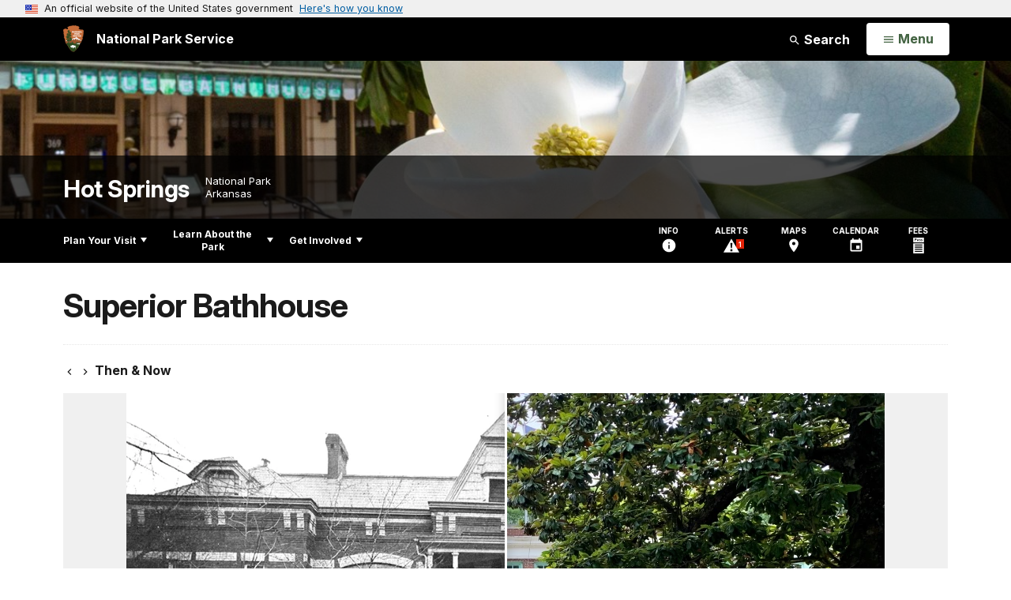

--- FILE ---
content_type: text/html;charset=UTF-8
request_url: https://www.nps.gov/customcf/nps_nav/site_json.cfm?rootsubsiteid=/hosp
body_size: 2245
content:
{"p":[{"t":"Park Home","u":"/index.htm"},{"p":[{"p":[{"t":"Fees & Passes","u":"/planyourvisit/fees.htm"},{"t":"Current Conditions","u":"/planyourvisit/conditions.htm"},{"t":"Permits & Reservations","u":"/planyourvisit/permitsandreservations.htm"},{"t":"Weather","u":"/planyourvisit/weather.htm"},{"t":"Pets","u":"/planyourvisit/pets.htm"},{"t":"Things to Know Before You Come","u":"/planyourvisit/things2know.htm"},{"t":"Park Brochure","u":"/planyourvisit/brochures.htm"}],"c":"has-sub","t":"Basic Information","u":"/planyourvisit/basicinfo.htm"},{"p":[{"t":"Maps","u":"/planyourvisit/maps.htm"},{"t":"Getting Around","u":"/planyourvisit/gettingaround.htm"},{"t":"Directions to Trails","u":"/planyourvisit/directions-to-trails.htm"}],"c":"has-sub","t":"Directions & Transportation","u":"/planyourvisit/directions.htm"},{"p":[{"t":"Gulpha Gorge Campground","u":"/planyourvisit/campground.htm"},{"t":"Lodging","u":"/planyourvisit/lodging.htm"}],"c":"has-sub","t":"Eating & Sleeping","u":"/planyourvisit/eating-sleeping.htm"},{"p":[{"p":[{"t":"Experience the Water","u":"/planyourvisit/thermal-springs.htm"},{"p":[{"t":"Sunset Trail","u":"/planyourvisit/sunset-trail.htm"},{"t":"West Mountain Trails","u":"/planyourvisit/west-mountain-trails.htm"},{"t":"Hot Springs and North Mountain Trails","u":"/planyourvisit/hot-springs-and-north-mountain-trails.htm"}],"c":"has-sub","t":"Hiking Trails","u":"/planyourvisit/trails.htm"},{"t":"Scenic Drives and Overlooks","u":"/planyourvisit/scenic-overlooks.htm"},{"t":"Biking","u":"/planyourvisit/biking.htm"},{"t":"Photography","u":"/planyourvisit/photography.htm"},{"t":"Picnic in the Park","u":"/planyourvisit/picnic-in-the-park.htm"},{"t":"Fishing","u":"/planyourvisit/fishing.htm"},{"t":"Iron Ranger Challenge","u":"/planyourvisit/2022-iron-ranger-challenge.htm"}],"c":"has-sub","t":"Outdoor Activities","u":"/planyourvisit/outdooractivities.htm"},{"p":[{"t":"Soak in the Springs","u":"/planyourvisit/soak-in-the-springs.htm"},{"t":"Shopping","u":"/planyourvisit/shopping.htm"}],"c":"has-sub","t":"Indoor Activities","u":"/planyourvisit/indooractivities.htm"},{"t":"Guided Tours","u":"/planyourvisit/guidedtours.htm"},{"t":"Public Events","u":"/planyourvisit/hot-springs-public-events.htm"}],"c":"has-sub","t":"Things To Do","u":"/planyourvisit/things2do.htm"},{"t":"Calendar","u":"/planyourvisit/calendar.htm"},{"t":"Safety","u":"/planyourvisit/safety.htm"},{"t":"Accessibility","u":"/planyourvisit/accessibility.htm"},{"t":"Nearby Attractions","u":"/planyourvisit/nearbyattractions.htm"},{"t":"2026 Hot Springs Freedom 250","u":"/planyourvisit/hot-springs-freedom-250.htm"}],"c":"has-sub","t":"Plan Your Visit","u":"/planyourvisit/index.htm"},{"p":[{"p":[{"t":"News Releases","u":"/learn/news/newsreleases.htm"}],"c":"has-sub","t":"News","u":"/learn/news/index.htm"},{"t":"Photos & Multimedia","u":"/learn/photosmultimedia/index.htm"},{"p":[{"p":[{"p":[{"t":"Thelma Guinn","u":"/learn/historyculture/thelma-guinn.htm"},{"t":"John T T Warren","u":"/learn/historyculture/john-t-t-warren.htm"},{"t":"Mary Webster","u":"/learn/historyculture/mary-webster.htm"},{"t":"Mattie Fielding","u":"/learn/historyculture/mattie-fielding.htm"},{"t":"FAQ Bathhouse Employees","u":"/learn/historyculture/frequently-asked-questions-about-bathhouse-employees.htm"},{"t":"Maggie Northcutt","u":"/learn/historyculture/maggie-northcutt.htm"},{"t":"Articles","u":"/learn/historyculture/articles.htm"},{"t":"Profiles of the Past","u":"/learn/historyculture/profiles-from-the-past.htm"},{"t":"Napoleon Rowell","u":"/learn/historyculture/napoleon-rowell.htm"},{"t":"We Bathe the World","u":"/learn/historyculture/we-bathe-the-world.htm"}],"c":"has-sub","t":"Bathhouse Attendants","u":"/learn/historyculture/bathhouse-attendants.htm"}],"c":"has-sub","t":"People","u":"/learn/historyculture/people.htm"},{"p":[{"t":"Arlington Lawn","u":"/learn/historyculture/arlington-lawn.htm"},{"t":"Bathhouse Row","u":"/learn/historyculture/bathhouse-row.htm"},{"t":"Hot Springs Mountain Tower","u":"/learn/historyculture/hot-springs-mountain-tower.htm"},{"t":"Stonebridge Area","u":"/learn/historyculture/stonebridge-area.htm"},{"t":"Whittington Park","u":"/learn/historyculture/whittington-park.htm"}],"c":"has-sub","t":"Places","u":"/learn/historyculture/places.htm"},{"p":[{"t":"The Almost Shoot Out of 1884","u":"/learn/historyculture/the-almost-shoot-out-of-1884.htm"},{"t":"Therapy Machines of Dr. Gustav Zander","u":"/learn/historyculture/the-therapy-machines-of-dr-gustav-zander.htm"},{"t":"Oral History Collection","u":"/learn/historyculture/oral-history-collection.htm"}],"c":"has-sub","t":"Stories","u":"/learn/historyculture/stories.htm"},{"p":[{"t":"Archeology","u":"/learn/historyculture/archeology.htm"},{"p":[{"t":"Photographs","u":"/learn/historyculture/photographs.htm"},{"t":"Drawings","u":"/learn/historyculture/drawings.htm"},{"t":"Maps","u":"/learn/historyculture/maps.htm"},{"t":"Documents","u":"/learn/historyculture/documents.htm"}],"c":"has-sub","t":"Archives","u":"/learn/historyculture/archives.htm"},{"p":[{"t":"History","u":"/learn/historyculture/history.htm"},{"t":"Geology","u":"/learn/historyculture/geology.htm"}],"c":"has-sub","t":"Museum Collections","u":"/learn/historyculture/museum-collections.htm"},{"t":"Research Library","u":"/learn/historyculture/research-library.htm"}],"c":"has-sub","t":"Collections","u":"/learn/historyculture/collections.htm"}],"c":"has-sub","t":"History & Culture","u":"/learn/historyculture/index.htm"},{"p":[{"p":[{"t":"Amphibians","u":"/learn/nature/amphibians.htm"},{"t":"Birds","u":"/learn/nature/birds.htm"},{"t":"Insects, Spiders, Centipedes, Millipedes","u":"/learn/nature/insects.htm"},{"p":[{"t":"Mammal Descriptions","u":"/learn/nature/mammal-descriptions.htm"}],"c":"has-sub","t":"Mammals","u":"/learn/nature/mammals.htm"},{"t":"Reptiles","u":"/learn/nature/reptiles.htm"}],"c":"has-sub","t":"Animals","u":"/learn/nature/animals.htm"},{"p":[{"t":"Unique Plants Near the Thermal Springs","u":"/learn/unique-plants-near-the-thermal-springs.htm"},{"t":"Grasses","u":"/learn/nature/grasses.htm"},{"t":"Mosses and Liverworts","u":"/learn/nature/mossesandliverworts.htm"},{"t":"Trees and Shrubs","u":"/learn/nature/treesandshrubs.htm"},{"t":"Invasive Species","u":"/learn/nature/invasive-species.htm"}],"c":"has-sub","t":"Plants","u":"/learn/nature/plants.htm"},{"p":[{"t":"Climate Change","u":"/learn/nature/climatechange.htm"}],"c":"has-sub","t":"Environmental Factors","u":"/learn/nature/environmentalfactors.htm"},{"p":[{"p":[{"t":"Geology Terms","u":"/learn/nature/geology-terms.htm"}],"c":"has-sub","t":"Hot Springs / Geothermal Areas","u":"/learn/nature/hotsprings.htm"},{"t":"Thermophiles","u":"/learn/thermophiles.htm"}],"c":"has-sub","t":"Natural Features & Ecosystems","u":"/learn/nature/naturalfeaturesandecosystems.htm"},{"t":"Wildland Fire","u":"/learn/nature/wildland-fire.htm"},{"t":"Inventory and Monitoring","u":"/learn/nature/inventory-and-monitoring.htm"}],"c":"has-sub","t":"Nature","u":"/learn/nature/index.htm"},{"p":[{"t":"Application Procedures and Requirements","u":"/learn/research-application-procedures-and-requirements.htm"},{"t":"Researcher Safety","u":"/learn/researcher-safety.htm"},{"t":"Curatorial Responsibilities","u":"/learn/mandatory-curatorial-responsibilities-of-research-permit-holders.htm"},{"t":"Transfer Responsibilities","u":"/learn/repository-and-material-transfer-responsibilities.htm"}],"c":"has-sub","t":"Science & Research","u":"/learn/scienceresearch.htm"},{"p":[{"t":"School Research Projects","u":"/learn/education/school-research-project.htm"},{"t":"Plan A Field Trip","u":"/learn/education/planafieldtrip.htm"},{"t":"Curriculum Materials","u":"/learn/education/curriculummaterials.htm"},{"t":"Suggested Reading","u":"/learn/education/suggestedreading.htm"}],"c":"has-sub","t":"Education","u":"/learn/education/index.htm"},{"p":[{"t":"Junior Ranger","u":"/learn/kidsyouth/junior-ranger.htm"}],"c":"has-sub","t":"Kids & Youth","u":"/learn/kidsyouth/index.htm"},{"p":[{"t":"Our Staff & Offices","u":"/learn/management/staffandoffices.htm"},{"t":"Park Statistics","u":"/learn/management/statistics.htm"},{"t":"Laws & Policies","u":"/learn/management/lawsandpolicies.htm"},{"t":"Fire Management","u":"/learn/management/firemanagement.htm"}],"c":"has-sub","t":"Management","u":"/learn/management/index.htm"},{"t":"Park Store","u":"/getinvolved/supportyourpark/bathhouse-row-emporium.htm"}],"c":"has-sub","t":"Learn About the Park","u":"/learn/index.htm"},{"p":[{"p":[{"t":"Join Our Friends","u":"/getinvolved/supportyourpark/joinourfriends.htm"},{"t":"Cooperating Association","u":"/getinvolved/supportyourpark/coopassociation.htm"}],"c":"has-sub","t":"Partners","u":"/getinvolved/partners.htm"},{"t":"Donate","u":"/getinvolved/donate.htm"},{"p":[{"t":"Artist-In-Residence Program","u":"/getinvolved/supportyourpark/artist-in-residence-program-information.htm"}],"c":"has-sub","t":"Volunteer","u":"/getinvolved/volunteer.htm"},{"t":"Work With Us","u":"/getinvolved/work-with-us.htm"},{"t":"Support Your Park","u":"/getinvolved/supportyourpark/index.htm"}],"c":"has-sub","t":"Get Involved","u":"/getinvolved/index.htm"}],"r":"/hosp","nt":"Explore This Park"}

--- FILE ---
content_type: text/html;charset=UTF-8
request_url: https://www.nps.gov/customcf/banner_image/get-banner-image-json.cfm?sitecode=hosp
body_size: 260
content:
{"DATA":{"credit":"","description":"","src":"/common/uploads/banner_image/mwr/EC804E3D-DA2E-8D80-414AD1E55DF95EE6.jpg","crops":[{"src":"/common/uploads/banner_image/mwr/homepage/EC804E3D-DA2E-8D80-414AD1E55DF95EE6.jpg","link":"","id":676767,"aspect_ratio":3.00,"coordinates":"{\"ar\":3,\"x\":0,\"y\":1493.9078319639552,\"s\":1,\"w\":5249,\"h\":1530.3206997084546}"},{"src":"/common/uploads/banner_image/mwr/secondary/EC804E3D-DA2E-8D80-414AD1E55DF95EE6.jpg","link":"","id":676768,"aspect_ratio":6.00,"coordinates":"{\"ar\":6,\"x\":1277.9545454545475,\"y\":1772.8787878787878,\"s\":1,\"w\":3817.4545454545437,\"h\":636.242424242424}"}],"nps_photo":1,"title":"","id":"327131","kicker":"","alt_text":"A white magnolia in bloom takes the scene; a 3-story ornate bathhouse building is in the background."}} 

--- FILE ---
content_type: image/svg+xml
request_url: https://www.nps.gov/common/commonspot/templates/assets/icon/icon-dot-gov.svg
body_size: 185
content:
<?xml version="1.0" encoding="UTF-8"?><svg xmlns="http://www.w3.org/2000/svg" width="64" height="64" viewBox="0 0 64 64"><title>icon-dot-gov</title><path fill="#2378C3" fill-rule="evenodd" d="m32 0c17.7 0 32 14.3 32 32s-14.3 32-32 32-32-14.3-32-32 14.3-32 32-32zm0 1.2c-17 0-30.8 13.8-30.8 30.8s13.8 30.8 30.8 30.8 30.8-13.8 30.8-30.8-13.8-30.8-30.8-30.8zm11.4 38.9c.5 0 .9.4.9.8v1.6h-24.6v-1.6c0-.5.4-.8.9-.8zm-17.1-12.3v9.8h1.6v-9.8h3.3v9.8h1.6v-9.8h3.3v9.8h1.6v-9.8h3.3v9.8h.8c.5 0 .9.4.9.8v.8h-21.4v-.8c0-.5.4-.8.9-.8h.8v-9.8zm5.7-8.2 12.3 4.9v1.6h-1.6c0 .5-.4.8-.9.8h-19.6c-.5 0-.9-.4-.9-.8h-1.6v-1.6s12.3-4.9 12.3-4.9z"/></svg>